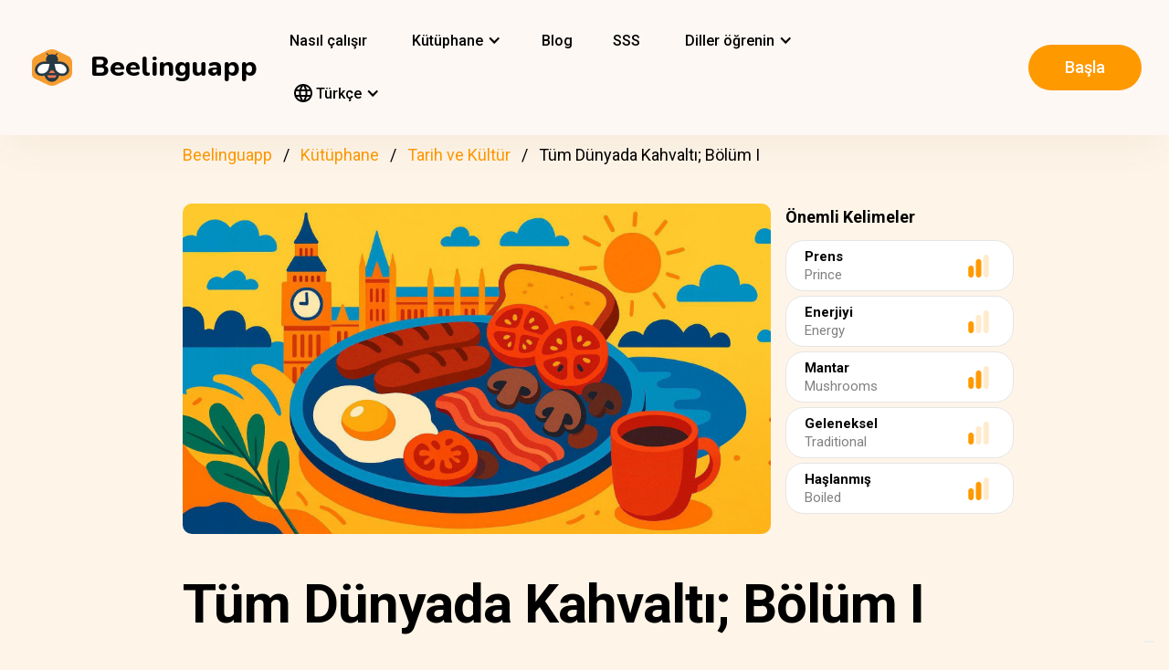

--- FILE ---
content_type: text/html; charset=UTF-8
request_url: https://beelinguapp.com/tr/hikayeler/Tum-Dunyada-Kahvalti-Bolum-I/242
body_size: 11310
content:

<!DOCTYPE html>
<html data-wf-page="607868bf3619fb59e5477fcc" data-wf-site="607868bf3619fba07a477fc5" lang="tr">
	<head>
		<meta charset="utf-8">
		<meta name="robots" content="max-image-preview:large">
		
<link rel="preload" href="/assets/stylesheets/normalize.min.css" as="style" onload="this.onload=null;this.rel='stylesheet'" media="screen and (max-width: 480px)">
<link rel="preload" href="/assets/stylesheets/components.min.css" as="style" onload="this.onload=null;this.rel='stylesheet'" type="text/css" media="all">
<link rel="preload" href="/assets/stylesheets/beelinguapp-newsite.min.css" as="style" onload="this.onload=null;this.rel='stylesheet'" type="text/css" media="all">
<link rel="preload" href="/assets/stylesheets/custom-1212022.css" as="style" onload="this.onload=null;this.rel='stylesheet'" type="text/css" media="all">
		
    
    <title>Tüm Dünyada Kahvaltı; Bölüm I | Beelinguapp</title>
    <meta name="description" content="Hiç bir an durup dünyanın dört bir yanındaki insanların kahvaltıda ne yediğini düşündünüz mü? Haydi">

    <meta property="og:title" content="Tüm Dünyada Kahvaltı; Bölüm I | Beelinguapp">
    <meta property="og:description" content="Hiç bir an durup dünyanın dört bir yanındaki insanların kahvaltıda ne yediğini düşündünüz mü? Haydi">

    
        
        <link rel="preconnect" href="https://beelinguappbucket.s3.amazonaws.com/Stories/Breakfast+Around+the+World%3B+part+I/Images/Image%281766000732118%29">
        <link rel="preload" href="https://beelinguappbucket.s3.amazonaws.com/Stories/Breakfast+Around+the+World%3B+part+I/Images/Image%281766000732118%29" as="image">
        <meta property="og:image" content="https://beelinguappbucket.s3.amazonaws.com/Stories/Breakfast+Around+the+World%3B+part+I/Images/Image%281766000732118%29">
        
    

    <meta property="og:type" content="website">
    <meta property="og:url" content="https://beelinguapp.com" />

    <meta property="twitter:title" content="Tüm Dünyada Kahvaltı; Bölüm I | Beelinguapp">
    <meta property="twitter:description" content="Hiç bir an durup dünyanın dört bir yanındaki insanların kahvaltıda ne yediğini düşündünüz mü? Haydi">
    
        <meta property="twitter:image" content="https://beelinguappbucket.s3.amazonaws.com/Stories/Breakfast+Around+the+World%3B+part+I/Images/Image%281766000732118%29">
    
    <meta name="twitter:card" content="summary_large_image">
    <meta property="fb:app_id" content="227882017610186" />
    <link rel="canonical" href="https://beelinguapp.com/tr/hikayeler/Tum-Dunyada-Kahvalti-Bolum-I/242"/>

    
        <link rel="alternate" hreflang="en"
              href="https://beelinguapp.com/read/Breakfast-Around-the-World-part-I/242" />
    

    
        <link rel="alternate" hreflang="es"
          href="https://beelinguapp.com/es/historias/El-Desayuno-en-el-Mundo-parte-I/242" />
    
        <link rel="alternate" hreflang="de"
          href="https://beelinguapp.com/de/geschichten/Fruhstuck-rund-um-die-Welt-Teil-I/242" />
    
        <link rel="alternate" hreflang="sv"
          href="https://beelinguapp.com/sv/berattelser/Frukost-paa-olika-platser-i-varlden-del-I/242" />
    
        <link rel="alternate" hreflang="it"
          href="https://beelinguapp.com/it/storie/Colazione-in-giro-per-il-mondo-parte-I/242" />
    
        <link rel="alternate" hreflang="pt"
          href="https://beelinguapp.com/pt/historias/Cafe-da-Manha-no-Mundo-parte-I/242" />
    
        <link rel="alternate" hreflang="fr"
          href="https://beelinguapp.com/fr/histoires/Les-petits-dejeuners-dans-le-monde-partie-1/242" />
    
        <link rel="alternate" hreflang="ja"
          href="https://beelinguapp.com/ja/read/Breakfast-Around-the-World-part-I/242" />
    
        <link rel="alternate" hreflang="ko"
          href="https://beelinguapp.com/ko/read/Breakfast-Around-the-World-part-I/242" />
    
        <link rel="alternate" hreflang="hi"
          href="https://beelinguapp.com/hi/read/Breakfast-Around-the-World-part-I/242" />
    
        <link rel="alternate" hreflang="zh"
          href="https://beelinguapp.com/zh/read/Breakfast-Around-the-World-part-I/242" />
    
        <link rel="alternate" hreflang="ru"
          href="https://beelinguapp.com/ru/read/Breakfast-Around-the-World-part-I/242" />
    
        <link rel="alternate" hreflang="ar"
          href="https://beelinguapp.com/ar/read/Breakfast-Around-the-World-part-I/242" />
    
        <link rel="alternate" hreflang="pl"
          href="https://beelinguapp.com/pl/historie/Sniadanie-dookola-swiata-cz-s-I/242" />
    
        <link rel="alternate" hreflang="nl"
          href="https://beelinguapp.com/nl/verhalen/Ontbijt-over-de-hele-wereld-deel-I/242" />
    
        <link rel="alternate" hreflang="no"
          href="https://beelinguapp.com/no/historier/Frokost-rundt-om-i-verden-del-I/242" />
    
        <link rel="alternate" hreflang="el"
          href="https://beelinguapp.com/el/read/Breakfast-Around-the-World-part-I/242" />
    
        <link rel="alternate" hreflang="id"
          href="https://beelinguapp.com/id/cerita/Sarapan-di-Seluruh-Dunia-bagian-I/242" />
    
        <link rel="alternate" hreflang="uk"
          href="https://beelinguapp.com/uk/read/Breakfast-Around-the-World-part-I/242" />
    
        <link rel="alternate" hreflang="tl"
          href="https://beelinguapp.com/tl/kwento/Almusal-sa-Buong-Mundo-bahagi-I/242" />
    
        <link rel="alternate" hreflang="vi"
          href="https://beelinguapp.com/vi/nhung-cau-chuyen/n-sang-vong-quanh-th-gi-i-ph-n-I/242" />
    
        <link rel="alternate" hreflang="fi"
          href="https://beelinguapp.com/fi/tarina/Aamiainen-ympari-maailmaa-osa-I/242" />
    
    <link rel="alternate" hreflang="x-default"
    href="https://beelinguapp.com/read/Breakfast-Around-the-World-part-I/242" />
    <meta content="width=device-width, initial-scale=1" name="viewport">
    <script type="application/ld+json">
        [{
            "@context": "https://schema.org",
            "@type": "Audiobook",
            "author": "Beelinguapp",
            "id": "https://beelinguapp.com/tr/hikayeler/Tum-Dunyada-Kahvalti-Bolum-I/242",
            "name": "Tüm Dünyada Kahvaltı; Bölüm I",
            "description": "Hiç bir an durup dünyanın dört bir yanındaki insanların kahvaltıda ne yediğini düşündünüz mü? Haydi",
            "url": "https://beelinguapp.com/tr/hikayeler/Tum-Dunyada-Kahvalti-Bolum-I/242",
            "mainEntityOfPage": "https://beelinguapp.com/tr/hikayeler/Tum-Dunyada-Kahvalti-Bolum-I/242"
        },{
            "@context": "https://schema.org",
            "@type": "BreadcrumbList",
            "itemListElement": [{
                "@type": "ListItem",
                "position": 1,
                "name": "Belinguapp |  Müzik ve sesli kitaplarla dil öğrenin",
                "item": "https://beelinguapp.com/tr/"
            },{
                "@type": "ListItem",
                "position": 2,
                "name": "Bilingual Audiobooks for Learning Languages - Beelinguapp",
                "item": "https://beelinguapp.com/tr/stories"
            },{
                "@type": "ListItem",
                "position": 3,
                "name": "Tüm Dünyada Kahvaltı; Bölüm I",
                "item": "https://beelinguapp.com/tr/hikayeler/Tum-Dunyada-Kahvalti-Bolum-I/242"
            }]
        },{
            "@context": "https://schema.org",
            "@type": "BreadcrumbList",
            "itemListElement": [{
                "@type": "ListItem",
                "position": 1,
                "name": "Belinguapp |  Müzik ve sesli kitaplarla dil öğrenin",
                "item": "https://beelinguapp.com/tr/"
            },{
                "@type": "ListItem",
                "position": 2,
                "name": "Bilingual Audiobooks for Learning Languages - Beelinguapp",
                "item": "https://beelinguapp.com/tr/stories"
            },{
                "@type": "ListItem",
                "position": 3,
                "name": "Beelinguapp | Beginner Library",
                "item": "https://beelinguapp.com/tr/stories/beginner"
            },{
                "@type": "ListItem",
                "position": 4,
                "name": "Tüm Dünyada Kahvaltı; Bölüm I",
                "item": "https://beelinguapp.com/tr/hikayeler/Tum-Dunyada-Kahvalti-Bolum-I/242"
            }]
        },{
            "@context": "https://schema.org",
            "@type": "BreadcrumbList",
            "itemListElement": [{
                "@type": "ListItem",
                "position": 1,
                "name": "Belinguapp |  Müzik ve sesli kitaplarla dil öğrenin",
                "item": "https://beelinguapp.com/tr/"
            },{
                "@type": "ListItem",
                "position": 2,
                "name": "Bilingual Audiobooks for Learning Languages - Beelinguapp",
                "item": "https://beelinguapp.com/tr/stories"
            },{
                "@type": "ListItem",
                "position": 3,
                "name": "Bilingual audiobooks of history and culture - Beelinguapp",
                "item": "https://beelinguapp.com/tr/stories/history-and-culture"
            },{
                "@type": "ListItem",
                "position": 4,
                "name": "Tüm Dünyada Kahvaltı; Bölüm I",
                "item": "https://beelinguapp.com/tr/hikayeler/Tum-Dunyada-Kahvalti-Bolum-I/242"
            }]
        },{
            "@context": "https://schema.org",
            "@type": "ItemList",
            "itemListElement": [{
                    "@type": "ListItem",
                    "position": 1,
                    "url": "https://beelinguapp.com/tr/hikayeler/Sukran-Gunu-nun-Kisa-Tarihi/434"
                },{
                    "@type": "ListItem",
                    "position": 2,
                    "url": "https://beelinguapp.com/tr/hikayeler/Kore-de-Neler-Oldugunu-Takip-Etmek/432"
                },{
                    "@type": "ListItem",
                    "position": 3,
                    "url": "https://beelinguapp.com/tr/hikayeler/Tequila-Meksika-nin-Tadi/405"
                },{
                    "@type": "ListItem",
                    "position": 4,
                    "url": "https://beelinguapp.com/tr/hikayeler/Sintoizm-Eski-Japon-Dini-Bolum-I/385"
                },{
                    "@type": "ListItem",
                    "position": 5,
                    "url": "https://beelinguapp.com/tr/hikayeler/Fan-Fiction-En-Cok-Satan-Kitaplarin-Dogum-Yeri/1159"
                },{
                    "@type": "ListItem",
                    "position": 6,
                    "url": "https://beelinguapp.com/tr/hikayeler/Meksika-yi-Kesfetmek/1125"
                },{
                    "@type": "ListItem",
                    "position": 7,
                    "url": "https://beelinguapp.com/tr/hikayeler/Feta-ile-Bir-Yolculuk-Yunanistan-dan-Tabaginiza/970"
                },{
                    "@type": "ListItem",
                    "position": 8,
                    "url": "https://beelinguapp.com/tr/hikayeler/Italyan-Gelato-nun-Buyusu/935"
                }
            ]
        }]
    </script>

		

<!--<link rel="preload" href="/assets/stylesheets/normalize.min.css" as="style" onload="this.onload=null;this.rel='stylesheet'" media="screen and (max-width: 480px)">
<link rel="preload" href="/assets/stylesheets/components.min.css" as="style" onload="this.onload=null;this.rel='stylesheet'" type="text/css" media="all">
<link rel="preload" href="/assets/stylesheets/beelinguapp-newsite.min.css" as="style" onload="this.onload=null;this.rel='stylesheet'" type="text/css" media="all">
<link rel="preload" href="/assets/stylesheets/custom-1212022.css" as="style" onload="this.onload=null;this.rel='stylesheet'" type="text/css" media="all">-->
<!--<link href="/assets/stylesheets/custom-modals.css" rel="stylesheet" type="text/css" media="all">-->
<link href="/assets/stylesheets/freetrial.css" rel="stylesheet" type="text/css" media="(min-width: 600px)">
<link rel="preload" href="/assets/stylesheets/onboarding.min.css" as="style" onload="this.onload=null;this.rel='stylesheet'" type="text/css">
<link href="/assets/images/favicon.webp" rel="shortcut icon" type="image/x-icon">
<link href="/assets/images/webclip.webp" rel="apple-touch-icon">


    


	<link rel="preconnect" href="https://fonts.googleapis.com">
	<link rel="preconnect" href="https://fonts.gstatic.com" crossorigin="anonymous">
	<link rel="preload" href="https://fonts.googleapis.com/css2?family=Nunito:wght@400;800&display=swap" as="style" onload="this.onload=null;this.rel='stylesheet'">
	<link rel="preload" href="https://fonts.googleapis.com/css?family=Roboto:regular,500,700&display=swap" as="style" onload="this.onload=null;this.rel='stylesheet'">

	<link rel="preload" href="/assets/files/fonts/Avenir-Heavy.woff2" as="font" type="font/woff2" crossorigin>

<style>
	@media screen and (max-width: 575px) {
		.modal-dialog {
			margin-left: auto;
			margin-right: auto;
			margin-top: 5vh;
		}
	}

	.modal-dialog {
		max-width: 60vw;
		max-height: 80vh;
	}

	.modal-download-button {
		width: auto;
		height: 8vh;
		margin-top: 1vh;
		margin-bottom: 1vh;
}
</style>

<script src="https://ajax.googleapis.com/ajax/libs/webfont/1.6.26/webfont.js" defer></script>

<script>
	document.fonts.ready.then(function() {
		console.log('fonts ready');
		const elementsWithText = document.querySelectorAll('.font-visibility-until-full-load');
		elementsWithText.forEach(e => e.style.visibility = 'visible');
	});

	!function (o, c) {
		var n = c.documentElement, t = " w-mod-";
		n.className += t + "js", ("ontouchstart" in o || o.DocumentTouch && c instanceof DocumentTouch) && (n.className += t + "touch")
	}(window, document);
</script>





		


<!-- Google Tag Manager -->
<script>
	(function(w, d, s, l, i) {
		w[l] = w[l] || [];
		w[l].push({
			'gtm.start' : new Date().getTime(),
			event : 'gtm.js'
		});
		var f = d.getElementsByTagName(s)[0], j = d.createElement(s), dl = l != 'dataLayer' ? '&l='
				+ l
				: '';
		j.async = true;
		j.src = 'https://www.googletagmanager.com/gtm.js?id=' + i + dl;
		f.parentNode.insertBefore(j, f);
	})(window, document, 'script', 'dataLayer', 'GTM-5HKPC4N');
</script>
<!-- End Google Tag Manager -->





		
	</head>
    <body class="body">
	    
    	<!-- Google Tag Manager (noscript) -->
		<noscript><iframe src="https://www.googletagmanager.com/ns.html?id=GTM-5HKPC4N"
		height="0" width="0" style="display:none;visibility:hidden"></iframe></noscript>
		<!-- End Google Tag Manager (noscript) -->
		

		<div class="section-navbar">
    <div data-collapse="medium" data-animation="default" data-duration="400" role="banner" class="navbar w-nav">
        <div class="w-layout-grid grid-navbar">
            <div class="nav-logo">
                <a href="/tr/" aria-current="page" class="brand w-nav-brand w--current"><img src="/assets/images/beelinguapp-logo.svg" loading="lazy" width="44" height="40" alt="Language Learning App | Beelinguapp" class="logo">
                    <div class="beelinguapp-brand">Beelinguapp</div>
                </a>
            </div>
            <div class="nav">
                <nav role="navigation" class="nav-menu w-nav-menu">
                    
                        <a href="/tr/dil-ogrenme-uygulamasi" class="nav-link w-nav-link">Nasıl çalışır <br></a>
                        <div data-delay="400" data-hover="1" data-w-id="9d68e372-901b-2d8a-92dd-22201fd3a039" class="dropdown w-dropdown nav-link w-nav-link padding-left-0-md" style="">
    <div class="dropdown-toggle w-dropdown-toggle" id="w-dropdown-toggle-0" aria-controls="w-dropdown-list-0" aria-haspopup="menu" aria-expanded="false" role="button" tabindex="0">
        <div class="icon w-icon-dropdown-toggle" aria-hidden="true"></div>
        	<div class="text-block-4">Kütüphane</div>
    </div>
    <nav class="dropdown-list w-dropdown-list" id="w-dropdown-list-0" aria-labelledby="w-dropdown-toggle-0" style="opacity: 1; transform: translate3d(0px, 0px, 0px) scale3d(1, 1, 1) rotateX(0deg) rotateY(0deg) rotateZ(0deg) skew(0deg, 0deg); transform-style: preserve-3d;">
		<a href="/tr/stories" class="dropdown-link w-dropdown-link" tabindex="0">Herşey</a>
		<a href="/tr/stories/kids" class="dropdown-link w-dropdown-link" tabindex="0">BeKids</a>
        <a href="/tr/stories/beginner" class="dropdown-link w-dropdown-link" tabindex="0">Başlangıç Seviyesi</a>
        <a href="/tr/stories/intermediate" class="dropdown-link w-dropdown-link" tabindex="0">Orta Seviye</a>
        <a href="/tr/stories/advanced" class="dropdown-link w-dropdown-link" tabindex="0">İleri Seviye</a>
    </nav>
</div>




                        <a href="/tr/blog" class="nav-link w-nav-link">Blog <br></a>
                        <a href="/tr/faq" class="nav-link w-nav-link">SSS <br></a>
                    
                    
                    
<div data-delay="400" data-hover="1" data-w-id="9d68e372-901b-2d8a-92dd-22201fd3a039" class="dropdown w-dropdown nav-link w-nav-link padding-left-0-md" style="">
    <div class="dropdown-toggle w-dropdown-toggle" id="w-dropdown-toggle-2" aria-controls="w-dropdown-list-2" aria-haspopup="menu" aria-expanded="false" role="button" tabindex="0">
        <div class="icon w-icon-dropdown-toggle" aria-hidden="true"></div>
        <div class="text-block-4">Diller öğrenin</div>
    </div>
    <nav class="dropdown-list w-dropdown-list" id="w-dropdown-list-2" aria-labelledby="w-dropdown-toggle-2" style="max-height: 300px; overflow-y: scroll; opacity: 1; transform: translate3d(0px, 0px, 0px) scale3d(1, 1, 1) rotateX(0deg) rotateY(0deg) rotateZ(0deg) skew(0deg, 0deg); transform-style: preserve-3d;">
    
        <a href="/tr/kursu/ingilizce-ogren" class="dropdown-link w-dropdown-link" tabindex="0">İngilizce</a>
        <a href="/tr/kursu/ispanyolca-ogren" class="dropdown-link w-dropdown-link" tabindex="0">İspanyolca</a>
        <a href="/tr/kursu/portekizce-ogren" class="dropdown-link w-dropdown-link" tabindex="0">Portekizce</a>
        <a href="/tr/kursu/fransizca-ogren" class="dropdown-link w-dropdown-link" tabindex="0">Fransızca</a>
        <a href="/tr/kursu/italyanca-ogren" class="dropdown-link w-dropdown-link" tabindex="0">İtalyanca</a>
        <a href="/tr/kursu/almanca-ogren" class="dropdown-link w-dropdown-link" tabindex="0">Almanca</a>
        <a href="/tr/kursu/japonca-ogren" class="dropdown-link w-dropdown-link" tabindex="0">Japonca</a>
        <a href="/tr/kursu/rusca-ogren" class="dropdown-link w-dropdown-link" tabindex="0">Rusça</a>
        <a href="/tr/kursu/cince-ogren" class="dropdown-link w-dropdown-link" tabindex="0">Çince</a>
        <a href="/tr/kursu/hintce-ogren" class="dropdown-link w-dropdown-link" tabindex="0">Hintçe</a>
        <a href="/tr/kursu/turkce-ogren" class="dropdown-link w-dropdown-link" tabindex="0">Türkçe</a>
        <a href="/tr/kursu/korece-ogren" class="dropdown-link w-dropdown-link" tabindex="0">Korece</a>
        <a href="/tr/kursu/arapca-ogren" class="dropdown-link w-dropdown-link" tabindex="0">Arapça</a>
        <a href="/tr/kursu/isvecce-ogren" class="dropdown-link w-dropdown-link" tabindex="0">İsveççe</a>
        <a href="/tr/kursu/lehce-ogren" class="dropdown-link w-dropdown-link" tabindex="0">Lehçe</a>
        <a href="/tr/kursu/flemenkce-ogren" class="dropdown-link w-dropdown-link" tabindex="0">Flemenkçe</a>
        <a href="/tr/kursu/norvecce-ogren" class="dropdown-link w-dropdown-link" tabindex="0">Norveççe</a>
        <a href="/tr/kursu/yunanca-ogren" class="dropdown-link w-dropdown-link" tabindex="0">Yunanca</a>
        <a href="/tr/kursu/endonezyaca-ogren" class="dropdown-link w-dropdown-link" tabindex="0">Endonezce</a>
        <a href="/tr/kursu/ukraynaca-ogren" class="dropdown-link w-dropdown-link" tabindex="0">Ukraynaca</a>
        <a href="/tr/kursu/tagalogca-ogren" class="dropdown-link w-dropdown-link" tabindex="0">Tagalogca</a>
        <a href="/tr/kursu/vietnamca-ogren" class="dropdown-link w-dropdown-link" tabindex="0">Vietnamca</a>
        <a href="/tr/kursu/fince-ogren" class="dropdown-link w-dropdown-link" tabindex="0">Fince</a>
    

    </nav>
</div>
                    
<div data-delay="400" data-hover="1" data-w-id="9d68e372-901b-2d8a-92dd-22201fd3a039" class="dropdown w-dropdown nav-link w-nav-link padding-left-0-md" style="">
    <div class="dropdown-toggle w-dropdown-toggle" id="w-dropdown-toggle-1" aria-controls="w-dropdown-list-1" aria-haspopup="menu" aria-expanded="false" role="button" tabindex="0">
        <div class="icon w-icon-dropdown-toggle" aria-hidden="true"></div>
        <div class="text-block-4"><img src="/assets/icons/language_24px.svg" alt="Language" style="width: 20px; height: 20px; vertical-align: middle;margin-top: -3px;"> Türkçe</div>
    </div>
    <nav class="dropdown-list w-dropdown-list" id="w-dropdown-list-1" aria-labelledby="w-dropdown-toggle-1" style="max-height: 300px; overflow-y: scroll; opacity: 1; transform: translate3d(0px, 0px, 0px) scale3d(1, 1, 1) rotateX(0deg) rotateY(0deg) rotateZ(0deg) skew(0deg, 0deg); transform-style: preserve-3d;">
    
        <a href="/read/Breakfast-Around-the-World-part-I/242" class="dropdown-link w-dropdown-link" tabindex="0">English</a>
        <a href="/es/historias/El-Desayuno-en-el-Mundo-parte-I/242" class="dropdown-link w-dropdown-link" tabindex="0">Español</a>
        <a href="/de/geschichten/Fruhstuck-rund-um-die-Welt-Teil-I/242" class="dropdown-link w-dropdown-link" tabindex="0">Deutsch</a>
        <a href="/sv/berattelser/Frukost-paa-olika-platser-i-varlden-del-I/242" class="dropdown-link w-dropdown-link" tabindex="0">Svenska</a>
        <a href="/it/storie/Colazione-in-giro-per-il-mondo-parte-I/242" class="dropdown-link w-dropdown-link" tabindex="0">Italiano</a>
        <a href="/ja/read/Breakfast-Around-the-World-part-I/242" class="dropdown-link w-dropdown-link" tabindex="0">日本語</a>
        <a href="/ko/read/Breakfast-Around-the-World-part-I/242" class="dropdown-link w-dropdown-link" tabindex="0">한국어</a>
        <a href="/zh/read/Breakfast-Around-the-World-part-I/242" class="dropdown-link w-dropdown-link" tabindex="0">中文</a>
        <a href="/pt/historias/Cafe-da-Manha-no-Mundo-parte-I/242" class="dropdown-link w-dropdown-link" tabindex="0">Português</a>
        <a href="/fr/histoires/Les-petits-dejeuners-dans-le-monde-partie-1/242" class="dropdown-link w-dropdown-link" tabindex="0">Français</a>
        <a href="/tr/hikayeler/Tum-Dunyada-Kahvalti-Bolum-I/242" class="dropdown-link w-dropdown-link" tabindex="0">Türkçe</a>
        <a href="/hi/read/Breakfast-Around-the-World-part-I/242" class="dropdown-link w-dropdown-link" tabindex="0">हिंदी</a>
        <a href="/pl/historie/Breakfast-Around-the-World-part-I/242" class="dropdown-link w-dropdown-link" tabindex="0">Polski</a>
        <a href="/nl/verhalen/Breakfast-Around-the-World-part-I/242" class="dropdown-link w-dropdown-link" tabindex="0">Nederlands</a>
        <a href="/no/historier/Breakfast-Around-the-World-part-I/242" class="dropdown-link w-dropdown-link" tabindex="0">Norsk</a>
        <a href="/el/read/Breakfast-Around-the-World-part-I/242" class="dropdown-link w-dropdown-link" tabindex="0">Ελληνικά</a>
        <a href="/ar/read//242" class="dropdown-link w-dropdown-link" tabindex="0">العربية</a>
        <a href="/ru/read/I/242" class="dropdown-link w-dropdown-link" tabindex="0">Pусский</a>
        <a href="/id/cerita/Sarapan-di-Seluruh-Dunia-bagian-I/242" class="dropdown-link w-dropdown-link" tabindex="0">Bahasa Indonesia</a>
        <a href="/uk/read/I/242" class="dropdown-link w-dropdown-link" tabindex="0">Yкраїнська</a>
        <a href="/tl/read/Almusal-sa-Buong-Mundo-bahagi-I/242" class="dropdown-link w-dropdown-link" tabindex="0">Tagalog</a>
        <a href="/vi/read/n-sang-vong-quanh-th-gi-i-ph-n-I/242" class="dropdown-link w-dropdown-link" tabindex="0">Tiếng Việt</a>
        <a href="/fi/read/Aamiainen-ympari-maailmaa-osa-I/242" class="dropdown-link w-dropdown-link" tabindex="0">Suomi</a>
    
    </nav>
</div>

                    



                </nav>
            </div>

            <div class="extra-nav-menu-header text-center">
                <a href="/onboarding2/?v=beeweb" id="get-the-app" class="button-honeybee w-button" style="float: right;">Başla</a>
            </div>
            <div class="menu-button-2 w-nav-button">
                <div class="menu-icon w-icon-nav-menu text-center"></div>
            </div>
        </div>
        <div class="navbar-bg"></div>
    </div>
</div>
        <!-- BEGIN .container -->
	
   
    
    
    <div class="w-container font-visibility-until-full-load">
        <div style="margin-top: 180px;" class="section">
            
                
                    
<div class="div-breadcrumb">
	<ul class="breadcrumb">
	  <li><a href="/tr/">Beelinguapp</a></li>
	  <li><a href="/tr/stories">Kütüphane</a></li>   
	  <li><a href="/tr/stories/history-and-culture">Tarih ve Kültür</a></li> 
	  <li>Tüm Dünyada Kahvaltı; Bölüm I</li> 
	</ul>
</div>
                
            

            <div class="w-layout-grid grid-2 pull-to-left">

                <div style="display: flex; position: relative; width:100%; overflow:hidden">
                
                    
                    <img fetchpriority="high"
                         loading="eager"
                         src="https://beelinguappbucket.s3.amazonaws.com/Stories/Breakfast+Around+the+World%3B+part+I/Images/Image%281766000732118%29"
                         id="w-node-_61bcc7c8-c220-23b3-5962-80ff83f4e93a-3b13e033"
                         sizes="(max-width: 479px) 92vw, (max-width: 767px) 95vw, (max-width: 991px) 94vw, (max-width: 1980px) 97vw, 1921px"
                         srcset="https://beelinguappbucket.s3.amazonaws.com/Stories/Breakfast+Around+the+World%3B+part+I/Images/Image%281766000732118%29 500w, https://beelinguappbucket.s3.amazonaws.com/Stories/Breakfast+Around+the+World%3B+part+I/Images/Image%281766000732118%29 800w, https://beelinguappbucket.s3.amazonaws.com/Stories/Breakfast+Around+the+World%3B+part+I/Images/Image%281766000732118%29 1080w, https://beelinguappbucket.s3.amazonaws.com/Stories/Breakfast+Around+the+World%3B+part+I/Images/Image%281766000732118%29 1600w, https://beelinguappbucket.s3.amazonaws.com/Stories/Breakfast+Around+the+World%3B+part+I/Images/Image%281766000732118%29 1921w" alt="story-detail-imagen-3"
                         class="image-story-size image-11 image-story-horizontal">

                    
                

                </div>
                
                    <div id="w-node-_6ad4653d-7e18-2142-691e-2a058322f565-3b13e033">
                        <p class="paragraph-2">Önemli Kelimeler</p>
                        
                            <div class="glossaryword w-clearfix">
                                <div class="text-block-5">Prens
</div>

                                <img src="/assets/images/story-detail/icon_level2_yellow.svg"
                                loading="lazy"
                                width="35" height="25"
                                alt=""
                                class="imagedifficultyglossary">

                                
                                    <div class="text-block-6">Prince</div>
                                
                            </div>
                        
                            <div class="glossaryword w-clearfix">
                                <div class="text-block-5">Enerjiyi
</div>

                                <img src="/assets/images/story-detail/icon_level1_yellow.svg"
                                loading="lazy"
                                width="35" height="25"
                                alt=""
                                class="imagedifficultyglossary">

                                
                                    <div class="text-block-6">Energy</div>
                                
                            </div>
                        
                            <div class="glossaryword w-clearfix">
                                <div class="text-block-5">Mantar
</div>

                                <img src="/assets/images/story-detail/icon_level2_yellow.svg"
                                loading="lazy"
                                width="35" height="25"
                                alt=""
                                class="imagedifficultyglossary">

                                
                                    <div class="text-block-6">Mushrooms</div>
                                
                            </div>
                        
                            <div class="glossaryword w-clearfix">
                                <div class="text-block-5">Geleneksel
</div>

                                <img src="/assets/images/story-detail/icon_level1_yellow.svg"
                                loading="lazy"
                                width="35" height="25"
                                alt=""
                                class="imagedifficultyglossary">

                                
                                    <div class="text-block-6">Traditional</div>
                                
                            </div>
                        
                            <div class="glossaryword w-clearfix">
                                <div class="text-block-5">Haşlanmış</div>

                                <img src="/assets/images/story-detail/icon_level2_yellow.svg"
                                loading="lazy"
                                width="35" height="25"
                                alt=""
                                class="imagedifficultyglossary">

                                
                                    <div class="text-block-6">Boiled</div>
                                
                            </div>
                        
                    </div>
                
                <div class="div-block-5 w-clearfix">
                    <h1 class="heading-3 heading-3-ext">Tüm Dünyada Kahvaltı; Bölüm I</h1>
                    <p class="paragraph-3">Hiç bir an durup dünyanın dört bir yanındaki insanların kahvaltıda ne yediğini düşündünüz mü? Haydi</p>
                    <img src="/assets/images/story-detail/icon_level1_yellow.svg" width="25" height="28" alt="icon leven" class="image-10">
                    <div style="overflow: auto">
                        <div class="text-block-7">Başlangıç Seviyesi</div>
                    </div>
                    <div class="separator"><span class="separatorText">Beelinguappta bu hikayeyi okuyun ve dinleyin!</span></div>
                </div>
            </div>
            <div class="contentstorydetail">
                <div class="div-block-4 w-clearfix">
                    <h1 class="heading-3 heading-3-ext">Tüm Dünyada Kahvaltı; Bölüm I</h1>
                    <p class="paragraph-3">Hiç bir an durup dünyanın dört bir yanındaki insanların kahvaltıda ne yediğini düşündünüz mü? Haydi</p>
                    <img src="/assets/images/story-detail/icon_level1_yellow.svg" width="21" height="28" alt="" class="image-10">
                    <div style="overflow: auto">
                        <div class="text-block-7">Başlangıç Seviyesi</div>
                    </div>
                    <div class="separator">Beelinguappta bu hikayeyi okuyun ve dinleyin!</div>
                </div>
                <p class="paragraph-4 blur-paragraph">
                    
                        Eski bir laf vardır: “Kahvaltı kral, öğle yemeği prens, akşam yemeği fakir bir adam gibidir”. Belki de daha önce duymuşsunuzdur. Bu meşhur sözün ana düşüncesi kahvaltının en önemli öğün olmasıdır. Sağlıklı bir kahvaltı gün için ihtiyacınız olan enerjiyi verir. 
                    
                </p>
                <div data-w-id="Div Block 10" class="page-content"></div>
                <div class="page-content"></div>
            </div>
            <a id="btnReadNow" class="button-honeybee w-button btn-read" style="margin-bottom: 50px">Herhangi bir dilde okuyun ve dinleyin</a>
        </div>
        
            <div class="section">
            
                <h3>En Popüler Tarih ve Kültür Hikayeleri</h3>
                <div class="w-layout-grid grid-single-page story-catalog">
                
                    <div class="div-story-catalog">
                        <a href="/tr/hikayeler/Sukran-Gunu-nun-Kisa-Tarihi/434" target="_blank">
                            <img fetchpriority="low" src="https://beelinguappbucket.s3.amazonaws.com/Stories/A%20Brief%20History%20of%20Thanksgiving/Images/Image%281636730755250%29.png" loading="lazy" alt="
                                
                            " class="image-12 img-story-catalog">
                            <div class="text-block-9 div-title-story-catalog">
                            
                                Şükran Günü´nün Kısa Tarihi
                            
                            </div>
                        </a>
                    </div>
                
                    <div class="div-story-catalog">
                        <a href="/tr/hikayeler/Kore-de-Neler-Oldugunu-Takip-Etmek/432" target="_blank">
                            <img fetchpriority="low" src="https://beelinguappbucket.s3.amazonaws.com/Stories/Keeping+Up+with+Korea/Images/Image%281751738137281%29" loading="lazy" alt="
                                
                            " class="image-12 img-story-catalog">
                            <div class="text-block-9 div-title-story-catalog">
                            
                                Kore´de Neler Olduğunu Takip Etmek
                            
                            </div>
                        </a>
                    </div>
                
                    <div class="div-story-catalog">
                        <a href="/tr/hikayeler/Tequila-Meksika-nin-Tadi/405" target="_blank">
                            <img fetchpriority="low" src="https://beelinguappbucket.s3.amazonaws.com/Stories/Tequila%3B+The+Taste+of+Mexico/Images/Image%281750348881992%29" loading="lazy" alt="
                                
                            " class="image-12 img-story-catalog">
                            <div class="text-block-9 div-title-story-catalog">
                            
                                Tequila: Meksika&#x27;nın Tadı
                            
                            </div>
                        </a>
                    </div>
                
                    <div class="div-story-catalog">
                        <a href="/tr/hikayeler/Sintoizm-Eski-Japon-Dini-Bolum-I/385" target="_blank">
                            <img fetchpriority="low" src="https://beelinguappbucket.s3.amazonaws.com/AutoGeneratedImages/STORY/Shintoism%3B%20The%20Ancient%20Japanese%20Religion%3B%20Part%20I/cover%281732086184723%29.jpg" loading="lazy" alt="
                                
                            " class="image-12 img-story-catalog">
                            <div class="text-block-9 div-title-story-catalog">
                            
                                Şintoizm: Eski Japon Dini; Bölüm I
                            
                            </div>
                        </a>
                    </div>
                
                </div>
            
            
                <h3>En Yeni Tarih ve Kültür Hikayeleri</h3>
                <div class="w-layout-grid grid-single-page story-catalog">
                
                    <div class="div-story-catalog">
                        <a href="/tr/hikayeler/Fan-Fiction-En-Cok-Satan-Kitaplarin-Dogum-Yeri/1159" target="_blank">
                            <img src="https://beelinguappbucket.s3.amazonaws.com/Stories/Fan+Fiction%3B+Birthplace+of+Bestselling+Books+%28nidia%29/Images/Image%281756339959053%29" loading="lazy" alt="
                                
                            " class="image-12 img-story-catalog">
                            <div class="text-block-9 div-title-story-catalog">
                            
                                Fan Fiction: En Çok Satan Kitapların Doğum Yeri
                            
                            </div>
                        </a>
                    </div>
                
                    <div class="div-story-catalog">
                        <a href="/tr/hikayeler/Meksika-yi-Kesfetmek/1125" target="_blank">
                            <img src="https://beelinguappbucket.s3.amazonaws.com/Stories/Discovering+Mexico+%28nidia%29/Images/Image%281750351365778%29" loading="lazy" alt="
                                
                            " class="image-12 img-story-catalog">
                            <div class="text-block-9 div-title-story-catalog">
                            
                                Meksika&#x27;yı Keşfetmek
                            
                            </div>
                        </a>
                    </div>
                
                    <div class="div-story-catalog">
                        <a href="/tr/hikayeler/Feta-ile-Bir-Yolculuk-Yunanistan-dan-Tabaginiza/970" target="_blank">
                            <img src="https://beelinguappbucket.s3.amazonaws.com/Stories/A%20Journey%20with%20Feta%3A%20From%20Greece%20to%20Your%20Plate%20%28nidia%29/Images/Image%281721067474773%29" loading="lazy" alt="
                                
                            " class="image-12 img-story-catalog">
                            <div class="text-block-9 div-title-story-catalog">
                            
                                Feta ile Bir Yolculuk: Yunanistan&#x27;dan Tabağınıza
                            
                            </div>
                        </a>
                    </div>
                
                    <div class="div-story-catalog">
                        <a href="/tr/hikayeler/Italyan-Gelato-nun-Buyusu/935" target="_blank">
                            <img src="https://beelinguappbucket.s3.amazonaws.com/Stories/The+Magic+of+Italian+Gelato+%28nidia%29/Images/Image%281765855896874%29" loading="lazy" alt="
                                
                            " class="image-12 img-story-catalog">
                            <div class="text-block-9 div-title-story-catalog">
                            
                                İtalyan Gelato&#x27;nun Büyüsü
                            
                            </div>
                        </a>
                    </div>
                
                </div>
            
            </div>
        
        <div class="section-download">
            <p class="paragraph-4">
                Tags: <br>
                <a href="/read/Breakfast-Around-the-World-part-I/242">Tüm Dünyada Kahvaltı; Bölüm I İngilizce</a>
                <a href="/es/historias/El-Desayuno-en-el-Mundo-parte-I/242">Tüm Dünyada Kahvaltı; Bölüm I İspanyolca</a>
                <a href="/de/geschichten/Fruhstuck-rund-um-die-Welt-Teil-I/242">Tüm Dünyada Kahvaltı; Bölüm I Almanca</a>
                <a href="/sv/berattelser/Frukost-paa-olika-platser-i-varlden-del-I/242">Tüm Dünyada Kahvaltı; Bölüm I İsveççe</a>
                <a href="/it/storie/Colazione-in-giro-per-il-mondo-parte-I/242">Tüm Dünyada Kahvaltı; Bölüm I İtalyanca</a>
                <a href="/ja/read/Breakfast-Around-the-World-part-I/242">Tüm Dünyada Kahvaltı; Bölüm I Japonca</a>
                <a href="/ko/read/Breakfast-Around-the-World-part-I/242">Tüm Dünyada Kahvaltı; Bölüm I Korece</a>
                <a href="/pt/historias/Cafe-da-Manha-no-Mundo-parte-I/242">Tüm Dünyada Kahvaltı; Bölüm I Portekizce</a>
                <a href="/fr/histoires/Les-petits-dejeuners-dans-le-monde-partie-1/242">Tüm Dünyada Kahvaltı; Bölüm I Fransızca</a>
                <a href="/tr/hikayeler/Tum-Dunyada-Kahvalti-Bolum-I/242">Tüm Dünyada Kahvaltı; Bölüm I Türkçe</a>
                
                
                <a href="/hi/read/Breakfast-Around-the-World-part-I/242">Tüm Dünyada Kahvaltı; Bölüm I Hintçe</a>
                
            </p>
        </div>
    </div>

<!-- END: .container -->

		<div class="section-footer">
	<div class="content">
			<!--<div class="content">
    <div class="w-layout-grid grid-newsletter center">
        <div class="center">
            <img height="240" loading="lazy" width="240"
            src="/assets/images/newsletter.svg"
            alt="" class="newsletter-img" />
        </div>
        <div class="newsletter-form">
            <h2>
                Subscribe to our Newsletter</h2>
            <form id="newsletter">
                <label for="email">Email</label>
                <input class="newsletter-input" id="newsletter_email" name="email" type="text">
                <button class="button-honeybee newsletter-button" type="button" onclick="signupToNewsletter(this)">Subscribe</button>
            </form>
        </div>
    </div>
</div>
-->
	</div>
	<div class="content">
		<div class="w-layout-grid grid-footer">
			<div id="w-node-da92ec24-0a93-58e4-1a73-58ed5b0e2fba-5b0e2fb7"
				class="block-footer">
				<a href="/tr/" aria-current="page"
					class="brand-footer w-nav-brand w--current"><img
					src="/assets/images/beelinguapp-logo.svg" loading="lazy" width="44"
					height="40" alt="Beelinguapp free language learning App"
					class="logo-footer2">
					<div class="beelinguapp-brand2">Beelinguapp</div>
				</a>
				<div class="extra-nav-menu">
					
<div data-delay="400" data-hover="1" data-w-id="9d68e372-901b-2d8a-92dd-22201fd3a039" class="dropdown w-dropdown nav-link w-nav-link padding-left-0-md" style="">
    <div class="dropdown-toggle w-dropdown-toggle" id="w-dropdown-toggle-1" aria-controls="w-dropdown-list-1" aria-haspopup="menu" aria-expanded="false" role="button" tabindex="0">
        <div class="icon w-icon-dropdown-toggle" aria-hidden="true"></div>
        <div class="text-block-4"><img src="/assets/icons/language_24px.svg" alt="Language" style="width: 20px; height: 20px; vertical-align: middle;margin-top: -3px;"> Türkçe</div>
    </div>
    <nav class="dropdown-list w-dropdown-list" id="w-dropdown-list-1" aria-labelledby="w-dropdown-toggle-1" style="max-height: 300px; overflow-y: scroll; opacity: 1; transform: translate3d(0px, 0px, 0px) scale3d(1, 1, 1) rotateX(0deg) rotateY(0deg) rotateZ(0deg) skew(0deg, 0deg); transform-style: preserve-3d;">
    
        <a href="/read/Breakfast-Around-the-World-part-I/242" class="dropdown-link w-dropdown-link" tabindex="0">English</a>
        <a href="/es/historias/El-Desayuno-en-el-Mundo-parte-I/242" class="dropdown-link w-dropdown-link" tabindex="0">Español</a>
        <a href="/de/geschichten/Fruhstuck-rund-um-die-Welt-Teil-I/242" class="dropdown-link w-dropdown-link" tabindex="0">Deutsch</a>
        <a href="/sv/berattelser/Frukost-paa-olika-platser-i-varlden-del-I/242" class="dropdown-link w-dropdown-link" tabindex="0">Svenska</a>
        <a href="/it/storie/Colazione-in-giro-per-il-mondo-parte-I/242" class="dropdown-link w-dropdown-link" tabindex="0">Italiano</a>
        <a href="/ja/read/Breakfast-Around-the-World-part-I/242" class="dropdown-link w-dropdown-link" tabindex="0">日本語</a>
        <a href="/ko/read/Breakfast-Around-the-World-part-I/242" class="dropdown-link w-dropdown-link" tabindex="0">한국어</a>
        <a href="/zh/read/Breakfast-Around-the-World-part-I/242" class="dropdown-link w-dropdown-link" tabindex="0">中文</a>
        <a href="/pt/historias/Cafe-da-Manha-no-Mundo-parte-I/242" class="dropdown-link w-dropdown-link" tabindex="0">Português</a>
        <a href="/fr/histoires/Les-petits-dejeuners-dans-le-monde-partie-1/242" class="dropdown-link w-dropdown-link" tabindex="0">Français</a>
        <a href="/tr/hikayeler/Tum-Dunyada-Kahvalti-Bolum-I/242" class="dropdown-link w-dropdown-link" tabindex="0">Türkçe</a>
        <a href="/hi/read/Breakfast-Around-the-World-part-I/242" class="dropdown-link w-dropdown-link" tabindex="0">हिंदी</a>
        <a href="/pl/historie/Breakfast-Around-the-World-part-I/242" class="dropdown-link w-dropdown-link" tabindex="0">Polski</a>
        <a href="/nl/verhalen/Breakfast-Around-the-World-part-I/242" class="dropdown-link w-dropdown-link" tabindex="0">Nederlands</a>
        <a href="/no/historier/Breakfast-Around-the-World-part-I/242" class="dropdown-link w-dropdown-link" tabindex="0">Norsk</a>
        <a href="/el/read/Breakfast-Around-the-World-part-I/242" class="dropdown-link w-dropdown-link" tabindex="0">Ελληνικά</a>
        <a href="/ar/read//242" class="dropdown-link w-dropdown-link" tabindex="0">العربية</a>
        <a href="/ru/read/I/242" class="dropdown-link w-dropdown-link" tabindex="0">Pусский</a>
        <a href="/id/cerita/Sarapan-di-Seluruh-Dunia-bagian-I/242" class="dropdown-link w-dropdown-link" tabindex="0">Bahasa Indonesia</a>
        <a href="/uk/read/I/242" class="dropdown-link w-dropdown-link" tabindex="0">Yкраїнська</a>
        <a href="/tl/read/Almusal-sa-Buong-Mundo-bahagi-I/242" class="dropdown-link w-dropdown-link" tabindex="0">Tagalog</a>
        <a href="/vi/read/n-sang-vong-quanh-th-gi-i-ph-n-I/242" class="dropdown-link w-dropdown-link" tabindex="0">Tiếng Việt</a>
        <a href="/fi/read/Aamiainen-ympari-maailmaa-osa-I/242" class="dropdown-link w-dropdown-link" tabindex="0">Suomi</a>
    
    </nav>
</div>

                </div>
			</div>
			<div class="block-footer">
				<div class="heading-footer">Diller öğrenin</div>
				<a href="https://beelinguapp.com/tr/kursu/ingilizce-ogren" class="link-footer">Sesli Kitaplarla İngilizce Öğrenin<br></a>
				<a href="https://beelinguapp.com/tr/kursu/ispanyolca-ogren" class="link-footer">Sesli Kitaplarla İspanyolca Öğrenin</a>
				<a href="https://beelinguapp.com/tr/kursu/portekizce-ogren" class="link-footer">Sesli Kitaplarla Portekizce Öğrenin</a>
				<a href="https://beelinguapp.com/tr/kursu/fransizca-ogren" class="link-footer">Sesli Kitaplarla Fransızca Öğrenin</a>
				<a href="https://beelinguapp.com/tr/kursu/italyanca-ogren" class="link-footer">Sesli Kitaplarla İtalyanca Öğrenin</a>
				<a href="https://beelinguapp.com/tr/kursu/almanca-ogren" class="link-footer">Sesli Kitaplarla Almanca Öğrenin</a>
				<a href="https://beelinguapp.com/tr/kursu/japonca-ogren" class="link-footer">Sesli Kitaplarla Japonca Öğrenin</a>
				<a href="https://beelinguapp.com/tr/kursu/rusca-ogren" class="link-footer">Sesli Kitaplarla Rusça Öğrenin</a>
				<a href="https://beelinguapp.com/tr/kursu/cince-ogren" class="link-footer">Sesli Kitaplarla Çince Öğrenin</a>
				<a href="https://beelinguapp.com/tr/kursu/hintce-ogren" class="link-footer">Sesli Kitaplarla Hintçe Öğrenin</a>
				<a href="https://beelinguapp.com/tr/kursu/turkce-ogren" class="link-footer">Sesli Kitaplarla Türkçe Öğrenin</a>
				<a href="https://beelinguapp.com/tr/kursu/korece-ogren" class="link-footer">Sesli Kitaplarla Korece Öğrenin</a>
				<a href="https://beelinguapp.com/tr/kursu/arapca-ogren" class="link-footer">Sesli Kitaplarla İngilizce Öğrenin</a>
				<a href="https://beelinguapp.com/tr/kursu/isvecce-ogren" class="link-footer">Sesli Kitaplarla İsveççe Öğrenin</a>
				<a href="https://beelinguapp.com/tr/kursu/lehce-ogren" class="link-footer">Sesli Kitaplarla Lehçe Öğrenin</a>
				<a href="https://beelinguapp.com/tr/kursu/flemenkce-ogren" class="link-footer">Sesli Kitaplarla Flemenkçe Öğrenin</a>
				<a href="https://beelinguapp.com/tr/kursu/norvecce-ogren" class="link-footer">Sesli Kitaplarla Norveççe Öğrenin</a>
				<a href="https://beelinguapp.com/tr/kursu/yunanca-ogren" class="link-footer">Sesli Kitaplarla Yunanca Öğrenin</a>
				<a href="https://beelinguapp.com/tr/kursu/endonezyaca-ogren" class="link-footer">Sesli Kitaplarla Endonezce Öğrenin</a>
				<a href="https://beelinguapp.com/tr/kursu/ukraynaca-ogren" class="link-footer">Sesli Kitaplarla Ukraynaca Öğrenin</a>
				<a href="https://beelinguapp.com/tr/kursu/tagalogca-ogren" class="link-footer">Sesli Kitaplarla Tagalogca Öğrenin</a>
				<a href="https://beelinguapp.com/tr/kursu/vietnamca-ogren" class="link-footer">Sesli Kitaplarla Vietnamca Öğrenin</a>
				<a href="https://beelinguapp.com/tr/kursu/fince-ogren" class="link-footer">Sesli Kitaplarla Fince Öğrenin</a>
			</div>
			<div class="block-footer">
				<div class="heading-footer">Sosyal</div>
				<a href="https://www.facebook.com/beelinguapp/" target="_blank"
					class="link-footer">Facebook<br></a> <a
					href="https://www.instagram.com/beelinguapp/?hl=en" target="_blank"
					class="link-footer">Instagram</a> <a
					href="https://twitter.com/thebeelinguapp?lang=en" target="_blank"
					class="link-footer">Twitter</a> <a
					href="https://www.youtube.com/channel/UCbECH-ukEF5LmxrgjTNB-xg"
					target="_blank" class="link-footer">YouTube</a>
			</div>
			<div class="block-footer">
				<div class="heading-footer">şirket</div>
				<a href="/tr/about" class="link-footer">Hakkımızda</a>
				<a href="/tr/redeemcoupon" class="link-footer">Redeem coupon</a>
				<a href="/tr/organizations" class="link-footer">Beelinguapp for Education</a>
				<a href="/tr/organizations" class="link-footer">Beelinguapp for Business</a>
				<a href="/tr/in-the-media" class="link-footer">Medyada</a>
				<a href="/tr/imprint" class="link-footer">Künye<br></a>
				<a href="/refund-policy" class="link-footer">Refund Policy<br></a>
				<a href="https://www.iubenda.com/privacy-policy/18844756" target="_blank" class="link-footer">Gizlilik Bildirimi</a>
				<a href="https://www.iubenda.com/privacy-policy/50000689/cookie-policy" target="_blank" class="link-footer">Cookie Policy</a>
				<a href="/tr/contact" class="link-footer">İletişim</a>
			</div>
		</div>
		<div class="footer-down">
			<div class="text-footer-down">© 2025 Beelinguapp Tüm hakları Saklıdır.  🧡   ile Berlin, DE ve Tampico, MX ile yapılmıştır</div>
		</div>
	</div>
	
</div>


		
		
<script src="https://cdnjs.cloudflare.com/ajax/libs/crypto-js/4.1.1/crypto-js.min.js"></script>



<script>
	var _iub = _iub || [];
	_iub.csConfiguration = {
		"ccpaAcknowledgeOnDisplay" : true,
		"consentOnContinuedBrowsing" : false,
		"countryDetection" : true,
		"enableCcpa" : true,
		"enableLgpd" : true,
		"floatingPreferencesButtonDisplay" : "bottom-right",
		"invalidateConsentWithoutLog" : true,
		"lang" : "en",
		"lgpdAppliesGlobally" : false,
		"perPurposeConsent" : true,
		"whitelabel" : false,
		"cookiePolicyId" : 50000689,
		"siteId" : 2827518,
		"banner" : {
			"acceptButtonDisplay" : true,
			"closeButtonDisplay" : false,
			"customizeButtonDisplay" : true,
			"explicitWithdrawal" : true,
			"listPurposes" : true,
			"position" : "float-top-center",
			"rejectButtonDisplay" : true
		},
		"callback": {
            onPreferenceExpressedOrNotNeeded: function(preference) {
                dataLayer.push({
                    iubenda_ccpa_opted_out: _iub.cs.api.isCcpaOptedOut()
                });
                if (!preference) {
                    dataLayer.push({
                        event: "iubenda_preference_not_needed"
                    });
                } else {
                    if (preference.consent === true) {
                        dataLayer.push({
                            event: "iubenda_consent_given"
                        });
                    } else if (preference.consent === false) {
                        dataLayer.push({
                            event: "iubenda_consent_rejected"
                        });
                    } else if (preference.purposes) {
                        for (var purposeId in preference.purposes) {
                            if (preference.purposes[purposeId]) {
                                dataLayer.push({
                                    event: "iubenda_consent_given_purpose_" + purposeId
                                });
                            }
                        }
                    }
                }
            }
        }
	};
</script>
<script src="//cdn.iubenda.com/cs/ccpa/stub.js" defer></script>
<script src="//cdn.iubenda.com/cs/iubenda_cs.js" defer></script>

		<!-- Facebook Pixel Code -->
		<script>
				!function(f,b,e,v,n,t,s)
				{if(f.fbq)return;n=f.fbq=function(){n.callMethod?
						n.callMethod.apply(n,arguments):n.queue.push(arguments)};
					if(!f._fbq)f._fbq=n;n.push=n;n.loaded=!0;n.version='2.0';
					n.queue=[];t=b.createElement(e);t.async=!0;
					t.src=v;s=b.getElementsByTagName(e)[0];
					s.parentNode.insertBefore(t,s)}(window, document,'script',
						'https://connect.facebook.net/en_US/fbevents.js');

					const fbcOnInit = typeof getFacebookFbc === 'function' ? getFacebookFbc() : null;
					console.log("fbc on init: " + fbcOnInit);
					
						fbq('init', '191359709876301', {'fbc': fbcOnInit});
					
				fbq('track', 'PageView');
		</script>

		<noscript><img height="1" width="1" style="display:none"
		src="https://www.facebook.com/tr?id=191359709876301&ev=PageView&noscript=1"
		/></noscript>
		<!-- End Facebook Pixel Code -->
		
	
	
	<script>
	
	function getFacebookFbp() {
	    const cookies = document.cookie.split('; ');
	    const fbpCookie = cookies.find(row => row.startsWith('_fbp='));
	    return fbpCookie ? fbpCookie.split('=')[1] : null;
	}

	function getFacebookFbc() {
	    const cookies = document.cookie.split('; ');
	    const fbcCookie = cookies.find(row => row.startsWith('_fbc='));
	    if (fbcCookie) return fbcCookie.split('=')[1];

	    const urlParams = new URLSearchParams(window.location.search);
	    const fbclid = urlParams.get('fbclid');
	    if (fbclid) {
	        const fbcValue = `fb.1.${Date.now()}.${fbclid}`;
	        document.cookie = `_fbc=${fbcValue}; path=/; domain=${window.location.hostname};`;
	        return fbcValue;
	    }

	    return null;
	}
	
	async function hashString(email) {
	    const encoder = new TextEncoder();
	    const data = encoder.encode(email.trim().toLowerCase());
	    const hashBuffer = await crypto.subtle.digest('SHA-256', data);
	    return Array.from(new Uint8Array(hashBuffer)).map(b => b.toString(16).padStart(2, '0')).join('');
	}

	console.log("_FBP:", getFacebookFbp());
	console.log("_FBC:", getFacebookFbc());
	
	
	function sendGTMEvent(event, button_id, button_text, interaction_type, user_role, page_title, purchaseData, optional_label) {
		console.log("sendGTMEvent");
		console.log("optional_label: " + optional_label);
	  if (!isProductionEnvironment()) {
	    console.log('Ambiente de desarrollo: los eventos no se enviarán a Google Tag Manager.');
	    return;
	  }

	  if (!window.dataLayer) {
	    console.error('dataLayer no está disponible en el entorno actual.');
	    return;
	  }

	  if (!isValidEventName(event)) {
	    console.error('GTM Nombre de evento no válido:', event);
	    return;
	  }

	  const eventData = {
	    event: event,
	  };

	  // Validar y agregar valores solo si son válidos

	  if (purchaseData && Object.keys(purchaseData).length > 0) {
		Object.assign(eventData, purchaseData);
	  }

	  if (optional_label && isValidString(optional_label)) {
	  	eventData.optional_label = optional_label;
	  }
	  if (button_id && isValidString(button_id)) {
	    eventData.button_id = button_id;
	  }
	  if (page_title && isValidString(page_title)) {
	    eventData.page_title = page_title;
	  }else{
	    eventData.page_title = document.title;
	  }
	  if (button_text && isValidString(button_text)) {
	    eventData.button_text = button_text;
	  }
	  if (interaction_type && isValidInteractionType(interaction_type)) {
	    eventData.interaction_type = interaction_type;
	  }
	  if (user_role && isValidUserRole(user_role)) {
	    eventData.user_role = user_role;
	  }

	  console.log("--eventData:");
	  console.log(eventData);
	  window.dataLayer.push(eventData);
	}
	
	
	function isValidEventName(event) {
	  return typeof event === 'string' && event.trim().length > 0;
	}

	function isValidString(value) {
	  return typeof value === 'string' && value.trim().length > 0;
	}

	function isValidInteractionType(value) {
	  const validTypes = ['click', 'hover', 'focus', 'submit'];
	  return validTypes.includes(value);
	}

	function isValidUserRole(value) {
	  const validRoles = ['guest', 'subscriber', 'admin'];
	  return validRoles.includes(value);
	}

	function isProductionEnvironment() {
	  return window.location.hostname !== 'localhost' && window.location.hostname !== '127.0.0.1';
	}

</script>
		

<link rel="preload" href="/assets/javascripts/jquery-3.5.1.min.js" as="script">
<script src="/assets/javascripts/jquery-3.5.1.min.js"></script>
<link rel="preload" href="/assets/javascripts/beelinguapp-newsite.min.js" as="script">
<script src="/assets/javascripts/beelinguapp-newsite.min.js" async></script>
<!--<link rel="preload" href="//cdn.jsdelivr.net/npm/sweetalert2&#64;11" as="script">
<script src="//cdn.jsdelivr.net/npm/sweetalert2&#64;11" async></script>-->
<script src="/assets/javascripts/newsletter012422.min.js" defer></script>
<script src="/assets/javascripts/lazyload-2.0.3.min.js" defer></script>
<!-- [if lte IE 9]><script src="https://cdnjs.cloudflare.com/ajax/libs/placeholders/3.0.2/placeholders.min.js"></script><![endif] -->

<script type="text/javascript">
function loadSweetAlert() {
    var script = document.createElement('script');
    script.src = '/assets/javascripts/sweetalert2.all.min.js';
    script.async = true;
    document.body.appendChild(script);
    script.onload = function() {
      console.log("Sweetalert ready");
    };
}
$(document).ready(function() {
    loadSweetAlert();

    /*if ($("#get-the-app").length > 0) {
        if(/Android|webOS|iPhone|iPad|iPod|BlackBerry|IEMobile|Opera Mini/i.test(navigator.userAgent)) {
            console.log("user agent device")
            $("#get-the-app").attr("href", "/get");
        }
    }*/
    
    if ($("#get-beelinguapp").length > 0) {
        if(/Android|webOS|iPhone|iPad|iPod|BlackBerry|IEMobile|Opera Mini/i.test(navigator.userAgent)) {
            $("#get-beelinguapp").attr("href", "/get");
        }
    }
    
});
</script>

    
    <script>

    

    var element = document.getElementById("btnReadNow");
    element.onclick = function (event) {
    	try{
	        gtag('create')
	        gtag('event', 'Click', {
	            'event_category': 'Button',
	            'event_label': 'Read Story'
	        });
    	}catch(error){
    		
    	}
        redirectAppOrDownload();
    }

    function redirectApp() {
        window.location.href = "beelinguapp://storyid?id=242&name=Breakfast+Around+the+World%3B+part+I";
    }

    function redirectAppOrDownload() {
        
        window.location.href = "/get";
    }

    </script>



		<script src="https://cdn.paddle.com/paddle/v2/paddle.js"></script>
		<script type="text/javascript">
			let clientSideToken = "live_2416562aca25c343e12834d0b7c";

			

			Paddle.Initialize({
				token: clientSideToken,
			});
		</script>
	</body>
</html>

